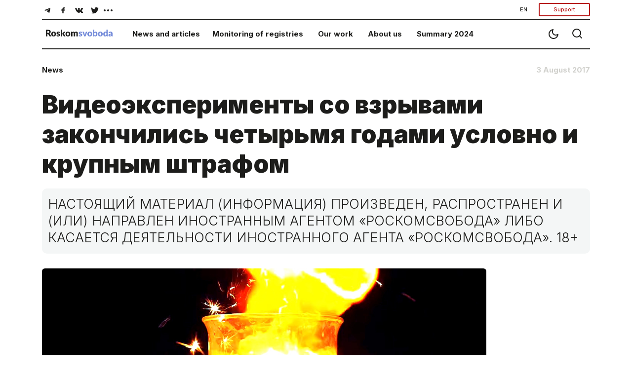

--- FILE ---
content_type: text/html; charset=utf-8
request_url: https://roskomsvoboda.org/en/post/videoeksperimentyi-so-vzryivami-zakon/
body_size: 10886
content:






<!DOCTYPE html>
<html lang="ru">
<head>
  <script type="text/javascript">
    (function () {
      let head = document.head
      let link = document.createElement('link');
      let storage = window.localStorage
      let lightTheme = storage.getItem("isLightTheme")

      if (lightTheme === null) {
        storage.setItem("isLightTheme", "true")
      }

      let isLightTheme = storage.getItem("isLightTheme") === "true"

      link.setAttribute("id", "site-theme")
      link.setAttribute("type", "text/css")
      link.setAttribute("rel", "stylesheet")

      if (isLightTheme) {
        link.setAttribute("href", "/static/core/css/styles_white.css?v=1769964857")
      } else {
        link.setAttribute("href", "/static/core/css/styles_black.css?v=1769964857")
      }
      head.appendChild(link);
    })()
  </script>
  <meta charset="utf-8">
  <meta name="viewport" content="width=device-width, initial-scale=1, shrink-to-fit=no">
  <title>
    Видеоэксперименты со взрывами закончились четырьмя годами условно и крупным штрафом
  </title>
  <link rel="stylesheet" href="/static/core/css/bootstrap.min.css">
  <link rel="preconnect" href="https://fonts.googleapis.com">
  <link rel="preconnect" href="https://fonts.gstatic.com" crossorigin>
  <link href="https://fonts.googleapis.com/css2?family=Inter:wght@100;200;300;400;500;600;700;800;900&display=swap"
        rel="stylesheet">
  <link rel="stylesheet" href="/static/core/css/flickity.min.css">
  <link rel="stylesheet" href="/static/django_tinymce/spoiler/css/spoiler.css">

  <!-- Favicons  -->
  <link rel="shortcut icon" href="/static/core/images/favicons/favicon.ico"/>
  <link href="/static/core/images/favicons/favicon.ico" rel="icon" type="image/x-icon"/>
  <link rel="apple-touch-icon" sizes="180x180" href="/static/core/images/favicons/apple-touch-icon.png">
  <link rel="icon" type="image/png" sizes="192x192" href="/static/core/images/favicons/android-192x192.png">
  <link rel="icon" type="image/png" sizes="512x512" href="/static/core/images/favicons/android-512x512.png">
  <link rel="icon" type="image/png" sizes="32x32" href="/static/core/images/favicons/favicon-32x32.png">
  <link rel="icon" type="image/png" sizes="96x96" href="/static/core/images/favicons/favicon-96x96.png">
  <link rel="icon" type="image/png" sizes="16x16" href="/static/core/images/favicons/favicon-16x16.png">
  <link rel="manifest" href="/static/core/images/favicons/manifest.json">
  <meta name="theme-color" content="#ffffff">
  <!-- / Favicons  -->

  <link href="/static/core/css/styles.css?v=27" rel="stylesheet">
  <meta name="document-state" content="Dynamic"/>
  <meta property="og:title" content="Видеоэксперименты со взрывами закончились четырьмя годами условно и крупным штрафом"/>
  <meta property="og:type" content="website"/>
  <meta property="og:url" content="https://roskomsvoboda.org/en/post/videoeksperimentyi-so-vzryivami-zakon/"/>
  <meta property="og:image"
        content="https://roskomsvoboda.org/uploads/images/chemistry-boom.jpg"/>
  <meta property="og:description"
        content="Спецслужбы выявляют любителей химии, чьи онлайн-изыскания хоть как-то способны попасть под статью об изготовлении взрывчатых веществ."/>
  <meta name="description"
        content="Спецслужбы выявляют любителей химии, чьи онлайн-изыскания хоть как-то способны попасть под статью об изготовлении взрывчатых веществ.">
  <meta name="keywords"
        content="internet, censorship, bypass, block, site, blocked, regulation, law, freedom, help, access, political, roskomnadzor, blockchain, bitcoin"/>
  <meta name="twitter:card" content="summary_large_image"/>
  <meta name="twitter:site" content="@rublacklistNET"/>
  <meta name="twitter:title" content="Видеоэксперименты со взрывами закончились четырьмя годами условно и крупным штрафом"/>
  <meta name="twitter:description"
        content="Спецслужбы выявляют любителей химии, чьи онлайн-изыскания хоть как-то способны попасть под статью об изготовлении взрывчатых веществ."/>
  <meta name="twitter:image"
        content="https://roskomsvoboda.org/uploads/images/chemistry-boom.jpg"/>
  
  

  <script id="webpush-js" type="text/javascript" src="/static/webpush/webpush.js"></script>
  
  <meta name="service-worker-js" content="/webpush/service-worker.js">
  <meta name="django-webpush-vapid-key" content="BAwH58GuWtDH99FtLHsPgyLMLVU7gP_eutHM7Pp0NY1sNSh48qZGqJYHgXRuXZkz_aaQWKo7wudqJXosrMcdzFE">


  <script defer data-domain="roskomsvoboda.org" src="https://apl.roskomsvoboda.org/js/script.js"></script>
  <!-- Google tag (gtag.js) -->
  <script async src="https://www.googletagmanager.com/gtag/js?id=G-9CQB0LLZJ6"></script>
  <script>
    window.dataLayer = window.dataLayer || [];
    function gtag(){dataLayer.push(arguments);}
    gtag('js', new Date());

    gtag('config', 'G-9CQB0LLZJ6');
  </script>

  
  
  <style>
    .container-foreign_agent {
      background-color: hsla(0, 0%, 74.9%, 0.2);
      padding: 6px 10px;
    }

    @media (min-width: 640px) {
      .container-foreign_agent {
        padding: 8px 40px;
      }
    }

    .foreign_agent-info {
      max-width: 1100px;
      margin: 0 auto;
      text-align: left;
      hyphens: auto;
      font-size: 16px;
      line-height: 110%;
      font-weight: 300;
      color: #3F3F3F;
    }

    @media (min-width: 640px) {
      .foreign_agent-info {
        text-align: center;
        hyphens: none;
        font-size: 18px;
      }

      .fai_descr {
        margin-top: 6px;
        font-size: 12px;
      }
    }
  </style>
</head>
<body class="container-body">
<div hidden="hidden" id="currentLang">en</div>



<div class="container-fluid">
  <div class="container-fluid">
    <div class="navigator">
      <div class="block__nav d-none d-md-block d-lg-block">
        <div class="block__nav-social">
          <div class="item-social social-desc " id="social-desc">
            <div class="btn-social d-flex flex-wrap justify-content-center w-100" role="group"
                 aria-label="Basic example"
                 id="btn-social-group">
              <a class="btn" href="https://telegram.me/roskomsvoboda" target="_blank">
                <svg class="icons icons--tel" width="30" height="30" xmlns="http://www.w3.org/2000/svg"
                     xmlns:xlink="http://www.w3.org/1999/xlink">
                  <use xlink:href="/static/core/images/sprite.svg#icon-tel"></use>
                </svg>
              </a>
              <a class="btn" href="https://www.facebook.com/roskomsvoboda" target="_blank">
                <svg class="icons icons--fb" width="30" height="30" xmlns="http://www.w3.org/2000/svg"
                     xmlns:xlink="http://www.w3.org/1999/xlink">
                  <use xlink:href="/static/core/images/sprite.svg#icon-fb"></use>
                </svg>
              </a>
              <a class="btn" href="https://vk.com/rublacklist" target="_blank">
                <svg class="icons icons--vk" width="30" height="30" xmlns="http://www.w3.org/2000/svg"
                     xmlns:xlink="http://www.w3.org/1999/xlink">
                  <use xlink:href="/static/core/images/sprite.svg#icon-vk"></use>
                </svg>
              </a>
              <a class="btn" href="https://twitter.com/RuBlackListNET" target="_blank">
                <svg class="icons icons--twitter" width="30" height="30" xmlns="http://www.w3.org/2000/svg"
                     xmlns:xlink="http://www.w3.org/1999/xlink">
                  <use xlink:href="/static/core/images/sprite.svg#icon-twitter"></use>
                </svg>
              </a>

              <div class="dropdown more-social" id="more-social_drpdwn">
                <button class="btn  dropdown-toggle" type="button" id="dropdownMenu-social" data-toggle="dropdown"
                        aria-haspopup="true" aria-expanded="false">
                  <svg class="icons icons--more_horiz" width="30" height="30" xmlns="http://www.w3.org/2000/svg"
                       xmlns:xlink="http://www.w3.org/1999/xlink">
                    <use xlink:href="/static/core/images/sprite.svg#icon-more_horiz"></use>
                  </svg>
                </button>

                <div class="dropdown-menu more-social__menu" id="more-social" aria-labelledby="dropdownMenu2">
                  <div class="block__nav">
                    <ul class="nav navbar">
                      <li class="nav-item" id="btn-zen__item">
                        <a class="btn" target="_blank" href="https://zen.yandex.ru/roskomsvoboda"
                           id="btn-zen">
                          <svg class="icons icons--zen" width="30" height="30" xmlns="http://www.w3.org/2000/svg"
                               xmlns:xlink="http://www.w3.org/1999/xlink">
                            <use xlink:href="/static/core/images/sprite.svg#icon-zen"></use>
                          </svg>
                          <span>Zen</span>
                        </a>
                      </li>
                      <li class="nav-item" id="btn-inst__item">
                        <a class="btn" href="https://www.instagram.com/roskomsvoboda" id="btn-inst">
                          <svg class="icons icons--instagram" width="31" height="30" xmlns="http://www.w3.org/2000/svg"
                               xmlns:xlink="http://www.w3.org/1999/xlink">
                            <use xlink:href="/static/core/images/sprite.svg#icon-instagram"></use>
                          </svg>
                          <span>Instagram</span>
                        </a>
                      </li>
                      <li class="nav-item" id="btn-youtube__item">
                        <a target="_blank" class="btn" href="https://www.youtube.com/user/RosKomSvoboda"
                           id="btn-youtube">
                          <svg class="icons icons--youtube" width="31" height="30" xmlns="http://www.w3.org/2000/svg"
                               xmlns:xlink="http://www.w3.org/1999/xlink">
                            <use xlink:href="/static/core/images/sprite.svg#icon-youtube"></use>
                          </svg>
                          <span>YouTube</span>
                        </a>
                      </li>
                      <li class="nav-item" id="btn-rss__item">
                        <a target="_blank" class="btn" href="/en/feed/" id="btn-rss">
                          <svg class="icons icons--rss" width="27" height="30" xmlns="http://www.w3.org/2000/svg"
                               xmlns:xlink="http://www.w3.org/1999/xlink">
                            <use xlink:href="/static/core/images/sprite.svg#icon-rss"></use>
                          </svg>
                          <span>RSS</span>
                        </a>
                      </li>
                    </ul>
                  </div>
                </div>
              </div>
            </div>
          </div>
          <div class="btn-group btn-group-donate" role="group">
            <div class="dropdown">
              <button class="btn transparent-button dropdown-toggle"
                      type="button" id="localeDropdown"
                      data-toggle="dropdown"
                      aria-haspopup="true"
                      aria-expanded="false">
                EN
              </button>
              <div class="dropdown-menu" aria-labelledby="localeDropdown">
                <a class="dropdown-item change-locale" style="cursor:pointer" data-language="en">English</a>
                <a class="dropdown-item change-locale" style="cursor:pointer" data-language="ru">Русский</a>
              </div>
            </div>
            
            <button type="button" class="btn btn-donate btn-donate-red donate-event">
              Support
            </button>
          </div>
        </div>
      </div>

      <div class="block__nav block__nav-category">
        <div class="twelve columns filter-wrapper">
          <ul class="nav-bar-logo" id="nav-bar-logo">
            <li class="nav-item nav-item__logo">
              <a class="nav-link nav-link__logo" href="/">
                
                  <img src="/static/core/images/logo_en.svg" width="151" height="17"
                       alt="Roskomsvoboda">
                
              </a>
            </li>
          </ul>
          <ul class="nav-bar-filter nav-bar-filter-menu" id="nav-bar-filter">
            <li class="nav-item d-none d-md-block dropdown">
              <a href="/en/" id="dropdownMenuButton-news" data-toggle="dropdown" aria-haspopup="true"
                 aria-expanded="false">News and articles</a>
              <div class="block__nav dropdown-menu" aria-labelledby="dropdownMenuButton-news" id="list-news_desc">
              </div>
            </li>
            <li class="nav-item d-none d-md-block dropdown">
              <a href="https://reestr.rublacklist.net/" id="dropdownMenuButton-monitoring" data-toggle="dropdown"
                 aria-haspopup="true" aria-expanded="false">Monitoring of registries</a>
              <div class="block__nav dropdown-menu" aria-labelledby="dropdownMenuButton-monitoring"
                   id="list-monitoring_desc">
              </div>
            </li>
            <li class="nav-item d-none d-md-block dropdown has-megamenu">
              <a href="/en/projects/" id="dropdownMenuButton-work" data-toggle="dropdown"
                 aria-haspopup="true"
                 aria-expanded="false">Our work</a>
              <div class="block__nav dropdown-menu megamenu list-work_desc" aria-labelledby="dropdownMenuButton-work"
                   id="list-work_desc">
              </div>
            </li>
            <li class="nav-item d-none d-md-block">
              <a href="/en/about/">About us</a>
            </li>

            
              <li class="nav-item d-none d-md-block">
                <a href="/en/summary/2024/">
                  Summary 2024
                </a>
              </li>
            

            
          </ul>
        </div>

        <div class="btn-group__nav" id="btn-group__nav">
          <div class="btn-group " role="group" aria-label="Basic example">
            <button type="button" class="btn btn-nav" id="switch_theme">
              <svg class="icons icons--moon" width="24" height="24" xmlns="http://www.w3.org/2000/svg"
                   xmlns:xlink="http://www.w3.org/1999/xlink">
                <use xlink:href="/static/core/images/sprite.svg#icon-moon"></use>
              </svg>
            </button>
            <a class="btn btn-nav" href="/en/search/">
              <svg class="icons icons--search" width="24" height="24" xmlns="http://www.w3.org/2000/svg"
                   xmlns:xlink="http://www.w3.org/1999/xlink">
                <use xlink:href="/static/core/images/sprite.svg#icon-search"></use>
              </svg>
            </a>
            <button type="button" class="btn mobail-menu btn-nav d-block d-sm-block d-md-none" id="navbarDropdown_menu"
                    data-toggle="dropdown" aria-haspopup="true" aria-expanded="false">
              <svg class="icons icons--menu" id="mobile-menu" width="24" height="24" xmlns="http://www.w3.org/2000/svg"
                   xmlns:xlink="http://www.w3.org/1999/xlink">
                <use xlink:href="/static/core/images/sprite.svg#icon-menu"></use>
              </svg>
            </button>
            <div class="dropdown-menu mobail-menu dropdown-menu-right" id="mobail-menu">
              <div class="dropdown-item panel-group dropdown-accordion" id="accordion">
                <div class="panel panel-default">
                  <div class="panel-heading">
                    <a data-toggle="collapse" data-parent="#accordion" href="#collapse1">
                      News and articles
                    </a>
                  </div>
                  <div id="collapse1" class="panel-collapse collapse in">
                    <div class="block__nav" id="list-news_mob">
                      <ul class="nav navbar">
                        <li class="nav-item">
                          <a class="nav-link" href="/en/posts/news/">
                            News
                          </a>
                        </li>
                        <li class="nav-item">
                          <a class="nav-link" href="/en/posts/blog/">
                            Analytics
                          </a>
                        </li>
                        <li class="nav-item">
                          <a class="nav-link" href="/en/researches/">
                            Researches
                          </a>
                        </li>
                        <li class="nav-item">
                          <a class="nav-link" href="/en/cards/">
                            Cards
                          </a>
                        </li>
                        <li class="nav-item">
                          <a class="nav-link" href="/en/posts/translations/">
                            Translations
                          </a>
                        </li>
                        <li class="nav-item">
                          <a class="nav-link" href="/en/analysis/">
                            Analytics in English
                          </a>
                        </li>
                      </ul>
                    </div>
                  </div>
                </div>
                <div class="panel panel-default">
                  <div class="panel-heading">
                    <a data-toggle="collapse" data-parent="#accordion" href="#collapse2">
                      Monitoring of registries
                    </a>
                  </div>
                  <div id="collapse2" class="panel-collapse collapse in">
                    <div class="block__nav" id="list-monitoring_mob">
                      <ul class="nav navbar">
                        <li class="nav-item">
                          <a class="nav-link" href="https://reestr.rublacklist.net/">
                            Registry of banned sites
                          </a>
                        </li>
                        <li class="nav-item">
                          <a class="nav-link" href="https://reestr.rublacklist.net/ru/disseminators/">
                            Registry of information desseminators
                          </a>
                        </li>
                        <li class="nav-item">
                          <a class="nav-link" href="https://reestr.rublacklist.net/ru/aggregators/">
                            Registry of news aggregators
                          </a>
                        </li>
                        <li class="nav-item">
                          <a class="nav-link" href="https://reestr.rublacklist.net/ru/statistics/">
                            Statistics of blockings
                          </a>
                        </li>
                      </ul>
                    </div>
                  </div>
                </div>
                
                  <div class="panel panel-default">
                    <div class="panel-heading">
                      <a data-toggle="collapse" data-parent="#accordion" href="#collapse3">
                        Our work
                      </a>
                    </div>
                    <div id="collapse3" class="panel-collapse collapse in">
                      <div class="block__nav list-work_mob" id="list-work_mob">
                        <ul class="nav navbar list-work">
                          
                            
                              <li class="nav-item with-bg">
                                <img src="/uploads/page_images/campains.jpg" class="nav-item__bg" alt="Campaigns"/>
                                <a class="nav-link" href="/en/page/campaign-rks/">
                                  <span class="nav-item__title">Campaigns</span>
                                  
                                </a>
                              </li>
                            
                          
                            
                              <li class="nav-item with-bg">
                                <img src="/uploads/page_images/0502_free_speech.jpg" class="nav-item__bg" alt="Projects"/>
                                <a class="nav-link" href="/en/page/projects/">
                                  <span class="nav-item__title">Projects</span>
                                  
                                </a>
                              </li>
                            
                          
                            
                              <li class="nav-item with-bg">
                                <img src="/uploads/page_images/justice-9016_1280.jpg" class="nav-item__bg" alt="Legal work"/>
                                <a class="nav-link" href="/en/page/legal/">
                                  <span class="nav-item__title">Legal work</span>
                                  
                                </a>
                              </li>
                            
                          
                            
                              <li class="nav-item with-bg">
                                <img src="/uploads/page_images/pankaj-patel-_SgRNwAVNKw-unsplash.jpg" class="nav-item__bg" alt="TechLab"/>
                                <a class="nav-link" href="/en/page/tech-lab/">
                                  <span class="nav-item__title">TechLab</span>
                                  
                                    <div class="nav-item__description">
                                      <span>Roskomsvoboda&#x27;s technical developments</span>
                                    </div>
                                  
                                </a>
                              </li>
                            
                          
                            
                              <li class="nav-item with-bg">
                                <img src="/uploads/page_images/days-calendar-time-management-95262702.jpg" class="nav-item__bg" alt="Activities"/>
                                <a class="nav-link" href="/en/page/events/">
                                  <span class="nav-item__title">Activities</span>
                                  
                                </a>
                              </li>
                            
                          

                          
                            
                              <li class="nav-item without-bg">
                                <a class="nav-link" href="https://roskomsvoboda.org/bill-reviews/">
                                  <span class="nav-item__title">Feedback on draft laws</span>
                                </a>
                              </li>
                            
                          
                        </ul>
                      </div>
                    </div>
                  </div>
                
                <div class="panel panel-default">
                  <div class="panel-heading">
                    <a href="/en/about/">About us</a>
                  </div>
                </div>

                
                  <div class="panel panel-default">
                    <div class="panel-heading">
                      <a href="/en/summary/2024/">
                        Summary 2024
                      </a>
                    </div>
                  </div>
                


                

              </div>
              <div class="dropdown-item item-help">

                <a class="btn btn-lang change-locale" data-language="ru">
                  РУС
                </a>

                <button type="button" class="btn btn-donate btn-donate-red donate-event">
                  Support
                </button>
                
              </div>
              <div class="dropdown-item item-social social-mob" id="social-mob"></div>
            </div>
          </div>
        </div>
      </div>
    </div>
    
  <div class="news__wrapper d-flex flex-row">
    <div class="news__inner">

      <div class="news__info d-flex flex-row flex-nowrap">
        
          <div class="tags-1 d-flex flex-row flex-wrap flex-grow-1">
            
              <a href="/en/posts/news/" style="text-decoration: none">
                <h6>News</h6>
              </a>
            
          </div>
        
        <div class="date">
          <h6>3 August 2017</h6>
        </div>
      </div>

      <div class="news__content">
        <h1>Видеоэксперименты со взрывами закончились четырьмя годами условно и крупным штрафом</h1>

        <div class="paragraph">
          <div class="news__notice" style="margin:0 0 0 0">
            <div id="post-foreign-agent">
  НАСТОЯЩИЙ МАТЕРИАЛ (ИНФОРМАЦИЯ) ПРОИЗВЕДЕН, РАСПРОСТРАНЕН И (ИЛИ) НАПРАВЛЕН ИНОСТРАННЫМ АГЕНТОМ «РОСКОМСВОБОДА» ЛИБО КАСАЕТСЯ
  ДЕЯТЕЛЬНОСТИ ИНОСТРАННОГО АГЕНТА «РОСКОМСВОБОДА». 18+
</div>

          </div>
        </div>

        

        
          <div class="news__image" id="post-main-image">
            <img src="/uploads/images/chemistry-boom.jpg" width="360" alt=""/>
          </div>
          
        

        <div class="paragraph mt-3">
          <div class="paragraph__text">
            <p>Спецслужбы выявляют любителей химии, чьи онлайн-изыскания хоть как-то способны попасть под статью об изготовлении взрывчатых веществ. </p>
<p>Новокузнецкий районный суд Кемеровской области <a href="http://zakon-kuzbass.ru/news/v-novokuznecke-osudili-sozdatelej-internet-kanala.html" target="_blank">приговорил</a> к четырём годам условного срока и штрафу в 250 тысяч рублей обоих участников youtube-канала «Эксперимент-TV», посмевших провести эксперимент по созданию «взрывчатого вещества» и выложить его в интернете. Двое новокузнецких видеоблогеров приобрели химические реактивы и, пользуясь инструкциями из интернета, по версии правоохранителей, «стали готовить взрывчатое вещество» — свою работу они назвали «Шаурма из анальгина и гидроперита». Сначала новокузнечане делали мелкие петарды и дымовые шашки, а потом перешли на «что-то посерьёзнее». В итоге их ролики попали в поле зрения ФСБ, после чего оба видеоблогера были задержаны, а найденное вещество эксперты признали пригодным для взрыва.</p>
<p>Интересен тот факт, что подобных «рецептов» в Сети выложено великое множество, в том числе и на YouTube, причём назвать «взрывчатым» описанное выше вещество можно с натяжкой, поскольку в большинстве случаев оно использовалось для создания так называемой «дымовухи». Но, тем не менее, в отношении обоих мужчин было возбуждено дело за незаконное изготовление и хранение взрывчатых веществ. Как указано на официальном Правоохоанительном портале Кузбасса, в суде блогеры свою вину признали, уточнив, что не знали о противозаконности своих действий, однако суд вынес обвинительный вердикт.</p>



<p><strong>Читайте также:</strong></p>
<p><a href="https://rublacklist.net/13536/" target="_blank">В списке экстремистских материалов оказались Википедия, Mail.Ru, Ren-TV и Пикабу</a><br/>
?<br/>
<a href="https://rublacklist.net/24484/" target="_blank">Региональные прокуроры нашли в интернете порох</a><br/>
?<br/>
<a href="https://rublacklist.net/28464/" target="_blank">«Идеальная совокупность преступлений» ловца покемонов вылилась ему в 3,5 года условно</a><br/>
?<br/>
<a href="https://rublacklist.net/27951/" target="_blank">Заказанная из Германии Sony PlayStation 4 была признана российской таможней «шифровальным средством»</a><br/>
?<br/>
<a href="https://rublacklist.net/28322/" target="_blank">56-летняя сибирячка может получить реальный срок за покупку флешки с диктофоном на AliExpress</a></p>
<p><span style="color: #ffffff;">.</span></p>


          </div>
        </div>
      </div>
    </div>
  </div>

  
    <div class="tags">
      <div class="tags_group d-flex flex-row flex-wrap">
        
          <a href="/en/search/?tag=%D0%A1%D1%83%D0%B4" class="tag">Суд</a>
        
          <a href="/en/search/?tag=%D0%A4%D0%A1%D0%91" class="tag">ФСБ</a>
        
          <a href="/en/search/?tag=%D1%83%D0%B3%D0%BE%D0%BB%D0%BE%D0%B2%D0%BA%D0%B0" class="tag">уголовка</a>
        
          <a href="/en/search/?tag=Youtube" class="tag">Youtube</a>
        
          <a href="/en/search/?tag=%D0%B1%D0%BB%D0%BE%D0%B3%D0%B5%D1%80%D1%8B" class="tag">блогеры</a>
        
          <a href="/en/search/?tag=%D0%9A%D0%B5%D0%BC%D0%B5%D1%80%D0%BE%D0%B2%D0%BE" class="tag">Кемерово</a>
        
          <a href="/en/search/?tag=%D0%B2%D0%B7%D1%80%D1%8B%D0%B2%D1%87%D0%B0%D1%82%D0%BA%D0%B0" class="tag">взрывчатка</a>
        
          <a href="/en/search/?tag=%D0%BF%D0%BE%D1%80%D0%BE%D1%85" class="tag">порох</a>
        
      </div>
    </div>
  

  

  <div class="share">
    <h4>Share</h4>
    <div class="btn-group d-flex flex-row flex-wrap justify-content-start" role="group"
         aria-label="Поделитесь материалом">
      <button type="button" class="btn btn-icons"
              data-sharer="telegram"
              data-title="Видеоэксперименты со взрывами закончились четырьмя годами условно и крупным штрафом"
              data-url="https://roskomsvoboda.org/en/post/videoeksperimentyi-so-vzryivami-zakon/">
        <svg class="icons icons--tel" width="42" height="40" xmlns="http://www.w3.org/2000/svg"
             xmlns:xlink="http://www.w3.org/1999/xlink">
          <use xlink:href="/static/core/images/sprite.svg#icon-tel"></use>
        </svg>
      </button>
      <button type="button" class="btn btn-icons"
              data-sharer="facebook" data-url="https://roskomsvoboda.org/en/post/videoeksperimentyi-so-vzryivami-zakon/">
        <svg class="icons icons--fb" width="42" height="40" xmlns="http://www.w3.org/2000/svg"
             xmlns:xlink="http://www.w3.org/1999/xlink">
          <use xlink:href="/static/core/images/sprite.svg#icon-fb"></use>
        </svg>
      </button>
      <button type="button" class="btn btn-icons"
              data-sharer="vk"
              data-caption="Видеоэксперименты со взрывами закончились четырьмя годами условно и крупным штрафом"
              data-title="Видеоэксперименты со взрывами закончились четырьмя годами условно и крупным штрафом"
              data-url="https://roskomsvoboda.org/en/post/videoeksperimentyi-so-vzryivami-zakon/">
        <svg class="icons icons--vk" width="42" height="40" xmlns="http://www.w3.org/2000/svg"
             xmlns:xlink="http://www.w3.org/1999/xlink">
          <use xlink:href="/static/core/images/sprite.svg#icon-vk"></use>
        </svg>
      </button>
      <button type="button" class="btn btn-icons"
              data-sharer="twitter"
              data-title="Видеоэксперименты со взрывами закончились четырьмя годами условно и крупным штрафом"
              data-url="https://roskomsvoboda.org/en/post/videoeksperimentyi-so-vzryivami-zakon/">
        <svg class="icons icons--twitter" width="42" height="40" xmlns="http://www.w3.org/2000/svg"
             xmlns:xlink="http://www.w3.org/1999/xlink">
          <use xlink:href="/static/core/images/sprite.svg#icon-twitter"></use>
        </svg>
      </button>
      <button id="donate" type="button" class="btn btn-donate_pay btn-donate-white-red">
        Support Roskomsvoboda&nbsp;&rarr;
      </button>
    </div>
  </div>

  
    <div class="articles articles-cards">
      <div class="article_type-2 article">
        <h2>Similar articles</h2>
        <div class="carousel"
             data-flickity='{ "freeScroll": true, "contain": true, "prevNextButtons": true, "pageDots": false }'>
          
            
              <div class="carousel-cell">
                <div class="card card__sm">
                  <a href="/en/post/cybercrime-controls-device-registry-russia/">
                    <img class="card-img-top" src="/uploads/images/photo_slezhka_phone.jpg">
                  </a>
                  <div class="card-body">
                    <a class="card-title__link" href="/en/post/cybercrime-controls-device-registry-russia/">
                      <h5 class="card-title">Борьба с киберпреступностью: новые нормы контроля и слежки</h5>
                    </a>
                  </div>
                </div>
              </div>
            
          
            
              <div class="carousel-cell">
                <div class="card card__sm">
                  <a href="/en/post/russia-cybercrime-regulation-plan-2028/">
                    <img class="card-img-top" src="/uploads/images/slezhka_cibercrime.jpg">
                  </a>
                  <div class="card-body">
                    <a class="card-title__link" href="/en/post/russia-cybercrime-regulation-plan-2028/">
                      <h5 class="card-title">Операторов обяжут сообщать силовикам о «признаках киберпреступлений»</h5>
                    </a>
                  </div>
                </div>
              </div>
            
          
            
              <div class="carousel-cell">
                <div class="card card__sm">
                  <a href="/en/post/criminalizing-vpn-and-extremist-content-access/">
                    <img class="card-img-top" src="/uploads/images/zaprety_odni_hHvxnjo.jpg">
                  </a>
                  <div class="card-body">
                    <a class="card-title__link" href="/en/post/criminalizing-vpn-and-extremist-content-access/">
                      <h5 class="card-title">За чтение «запрещёнки» — штраф, а VPN стал отягчающим обстоятельством</h5>
                    </a>
                  </div>
                </div>
              </div>
            
          
            
              <div class="carousel-cell">
                <div class="card card__sm">
                  <a href="/en/post/anything-can-be-extremist-in-russia-new-laws/">
                    <img class="card-img-top" src="/uploads/images/zapret_na_zaprete.jpg">
                  </a>
                  <div class="card-body">
                    <a class="card-title__link" href="/en/post/anything-can-be-extremist-in-russia-new-laws/">
                      <h5 class="card-title">Границы экстремизма снова расширены</h5>
                    </a>
                  </div>
                </div>
              </div>
            
          
            
              <div class="carousel-cell">
                <div class="card card__sm">
                  <a href="/en/post/russia-criminalizing-vpn-proxy-sim-black-market-462337-8/">
                    <img class="card-img-top" src="/uploads/images/vpn_otyag.jpg">
                  </a>
                  <div class="card-body">
                    <a class="card-title__link" href="/en/post/russia-criminalizing-vpn-proxy-sim-black-market-462337-8/">
                      <h5 class="card-title">VPN стал отягчающим обстоятельством</h5>
                    </a>
                  </div>
                </div>
              </div>
            
          
        </div>
      </div>
    </div>
  




    


<form class="donate" action="https://donate.roskomsvoboda.org/" method="GET">
  <div class="donate__header">
    <h2>Support us</h2>
  </div>
  <div class="donate__content">
    <div class="donate_pay">
      <div class="donation_controls">
        <div class="carousel-donate">
          <div class="donate__frequency btn-group-toggle" data-toggle="buttons">
            <div class="donate__input">
              <label class="donate__label btn btn-donate carousel-cell is-selected active" for="radio_monthly">
                 <input class="donate__check" type="radio" name="recurring" id="radio_monthly" value="true" checked>Monthly</label>
            </div>
            <div class="donate__input">
              <label class="donate__label btn btn-donate carousel-cell" for="radio_oneTime">
                <input class="donate__check"  type="radio" name="recurring" id="radio_oneTime" value="false">One-time</label>
            </div>
          </div>
          <div class="carousel btn-group-toggle carousel_price_buttons" data-toggle="buttons"
               data-flickity='{ "freeScroll": true, "contain": true, "prevNextButtons": false, "pageDots": false }'>
            <label class="btn btn-donate carousel-cell active">
              <input class="donate-amount" type="radio" name="amount" value="100" checked>100 rub
            </label>
            <label class="btn btn-donate carousel-cell">
              <input class="donate-amount" type="radio" name="amount" value="500">500 rub
            </label>
            <label class="btn btn-donate carousel-cell">
              <input class="donate-amount" type="radio" name="amount" value="1500">1500 rub
            </label>
            <label class="btn btn-donate carousel-cell">
              <input class="donate-amount" type="radio" name="amount" value="5000">5000 rub
            </label>
            <label class="btn btn-donate carousel-cell">
              <input class="donate-amount" type="radio" name="amount" value="custom">custom
            </label>
          </div>
        </div>
        <div class="donate__btn">
          <button type="submit" class="btn btn-donate_pay">Support with rubles</button>
          <a class="btn-donate_crypto card-text text-center" target="_blank"
             href="https://donate.roskomsvoboda.org/crypto/">Support with cryptocurrency</a>
        </div>
      </div>
      <div class="donate__description">
        <span class="donate__description_label">
          Monthly donations allow us to support our technical, legal, analytical and educational work on digital rights protection
        </span>
        <a id="whyWeAskingForSupport" class="btn btn-donate_button">Why we ask for support&nbsp;&rarr;</a>
      </div>
    </div>
  </div>
</form>

    

<div class="contacts">
  <div class="contacts__email" style="flex: 0 0 28%;height: 240px">
    <h5>Our newsletter</h5>
    <p class="card-text">The main news of the week in the field of law.</p>
    <form class="form-inline" method="POST" target="_blank"
          action="https://cp.unisender.com/ru/subscribe?hash=6onxbnn7hhg3p5aeur1moe16ee9zq5fmbwf5a1xgfr4hkuszkn8fy">
      <input type="hidden" name="charset" value="UTF-8">
      <input type="hidden" name="default_list_id" value="20823425">
      <input type="hidden" name="overwrite" value="2">
      <input type="hidden" name="is_v5" value="1">
      <div class="form-group">
        <input type="email" name="email" class="form-control" id="exampleFormControlInput1"
               placeholder="Your e-mail">
      </div>
      <button type="submit" name="subscribe" class="btn btn-subscribe">Subscribe</button>
    </form>
  </div>
  <div class="contacts__content col-lg-3 col-md-3 col-xl-3 col-10">
    <h5>Contacts</h5>
    <div class="contacts_list">
      <div class="contacts__address">
        <p class="address-title">For general questions</p>
        <p class="address-text">
          <a href="/cdn-cgi/l/email-protection#31435e425a5e5c42475e535e5550714344535d50525a5d5842451f5f5445">
            <span class="__cf_email__" data-cfemail="c9bba6baa2a6a4babfa6aba6ada889bbbcaba5a8aaa2a5a0babde7a7acbd">[email&#160;protected]</span>
          </a>
        </p>
      </div>
      <div class="contacts__address">
        <p class="address-title">For legal questions</p>
        <p class="address-text">
          <a href="/cdn-cgi/l/email-protection#86eae3e1e7eac6f4e9f5ede9ebf5f0e9e4e9e2e7a8e9f4e1">
            <span class="__cf_email__" data-cfemail="0d61686a6c614d7f627e6662607e7b626f62696c23627f6a">[email&#160;protected]</span>
          </a>
        </p>
      </div>
      <div class="contacts__address">
        <p class="address-title">Contacts for media:</p>
        <p class="address-text">
          Telegram: <a href="https://t.me/moi_fee" target="_blank">
            moi_fee
          </a>
          <br>
          Signal: moi_fee.13
        </p>
      </div>
    </div>
  </div>
  <div class="contacts__content col-lg-4 col-md-4 col-xl-4 col-10" style="font-size: 13px">
    <h5>18+</h5>
    <p>
      On December 23, 2022, the Ministry of Justice included Roskomsvoboda in the register of unregistered public associations performing the functions of a foreign agent. We disagree with this decision and are appealing it in court.
    </p>
  </div>
</div>

    




<div class="footer">
  
  <button hidden style="display: none" id="webpush-subscribe-button"  data-group="subscribers" data-url="/webpush/save_information">
    Subscribe to Push Messaging
  </button>
  <div id="webpush-message" hidden></div>


  <div class="btn-partners d-flex justify-content-between flex-row">
    <a class="nav-link__logo-copyright" target="_blank" href="https://creativecommons.org/licenses/by-sa/4.0/">
      <img src="/static/core/images/logo_creative.png" alt="Время менять копирайт">
    </a>
  </div>
  
  <div class="btn-group btn-footer d-flex justify-content-between" role="group">
    <a target="_blank" class="btn" href="https://telegram.me/roskomsvoboda">
      <svg class="icons icons--tel" width="30" height="30" xmlns="http://www.w3.org/2000/svg"
           xmlns:xlink="http://www.w3.org/1999/xlink">
        <use xlink:href="/static/core/images/sprite.svg#icon-tel"></use>
      </svg>
    </a>
    <a target="_blank" class="btn" href="https://www.facebook.com/roskomsvoboda">
      <svg class="icons icons--fb" width="30" height="30" xmlns="http://www.w3.org/2000/svg"
           xmlns:xlink="http://www.w3.org/1999/xlink">
        <use xlink:href="/static/core/images/sprite.svg#icon-fb"></use>
      </svg>
    </a>
    <a target="_blank" class="btn" href="https://vk.com/rublacklist">
      <svg class="icons icons--vk" width="30" height="30" xmlns="http://www.w3.org/2000/svg"
           xmlns:xlink="http://www.w3.org/1999/xlink">
        <use xlink:href="/static/core/images/sprite.svg#icon-vk"></use>
      </svg>
    </a>
    <a target="_blank" class="btn" href="https://twitter.com/RuBlackListNET">
      <svg class="icons icons--twitter" width="30" height="30" xmlns="http://www.w3.org/2000/svg"
           xmlns:xlink="http://www.w3.org/1999/xlink">
        <use xlink:href="/static/core/images/sprite.svg#icon-twitter"></use>
      </svg>
    </a>
    <a target="_blank" class="btn" href="https://www.youtube.com/user/RosKomSvoboda">
      <svg class="icons icons--youtube" width="31" height="30" xmlns="http://www.w3.org/2000/svg"
           xmlns:xlink="http://www.w3.org/1999/xlink">
        <use xlink:href="/static/core/images/sprite.svg#icon-youtube"></use>
      </svg>
    </a>
    <a target="_blank" class="btn" href="https://zen.yandex.ru/roskomsvoboda">
      <svg class="icons icons--zen" width="30" height="30" xmlns="http://www.w3.org/2000/svg"
           xmlns:xlink="http://www.w3.org/1999/xlink">
        <use xlink:href="/static/core/images/sprite.svg#icon-zen"></use>
      </svg>
    </a>
    <a target="_blank" class="btn" href="https://www.instagram.com/roskomsvoboda">
      <svg class="icons icons--instagram" width="31" height="30" xmlns="http://www.w3.org/2000/svg"
           xmlns:xlink="http://www.w3.org/1999/xlink">
        <use xlink:href="/static/core/images/sprite.svg#icon-instagram"></use>
      </svg>
    </a>
    <a target="_blank" class="btn" href="/en/feed/">
      <svg class="icons icons--rss" width="27" height="30" xmlns="http://www.w3.org/2000/svg"
           xmlns:xlink="http://www.w3.org/1999/xlink">
        <use xlink:href="/static/core/images/sprite.svg#icon-rss"></use>
      </svg>
    </a>
  </div>
</div>


    <form action="/i18n/setlang/" method="POST" hidden id="localeForm">
      <input type="hidden" name="csrfmiddlewaretoken" value="ho2UCYtaqdu8Z4wTAGb0v0ZCY3vEpvEWgqi7dxjbPW5KIhgl9q3LMUaqv4EZC5BS">
      <input type="hidden" name="next" value="/post/videoeksperimentyi-so-vzryivami-zakon/"/>
    </form>
  </div>


  <script data-cfasync="false" src="/cdn-cgi/scripts/5c5dd728/cloudflare-static/email-decode.min.js"></script><script async src="https://platform.twitter.com/widgets.js" charset="utf-8"></script>
  <script src="/static/core/js/flickity.pkgd.min.js"></script>
  <script src="/static/core/js/jquery-3.5.1.slim.min.js"></script>
  <script src="/static/core/js/jquery.min.js"></script>
  <script src="/static/core/js/popper.min.js"></script>
  <script src="/static/core/js/bootstrap.min.js"></script>
  <script src="/static/core/js/back-to-top.min.js"></script>

  
  <div id="fb-root"></div>
  <script async defer crossorigin="anonymous" src="https://connect.facebook.net/ru_RU/sdk.js#xfbml=1&version=v10.0"
          nonce="EOOqzAoK"></script>
  <script src="/static/core/js/sharer.min.js"></script>
  <script type="application/javascript">
    addBackToTop({
      diameter: 50,
      backgroundColor: '#fff',
      textColor: '#1D1D1B'
    })

    $('.paragraph__quote').each(function (i, quote) {
      const html = $(quote).html()
      const quoteHtml = `
        <blockquote class="paragraph__quote">
            <div class="paragraph__icon text-center">
              <svg class="icons--quote" width="60" height="45"
                  xmlns="http://www.w3.org/2000/svg" xmlns:xlink="http://www.w3.org/1999/xlink">
                <use xlink:href="/static/core/images/sprite.svg#icon-quote"></use>
              </svg>
            </div>
            <div id="newQuoteText" class="paragraph__text">${html}</div>
        </blockquote>`
      $(quote).replaceWith(quoteHtml)
    });

    $('.paragraph a').attr('target', '_blank')

    $('.spoiler-text').each(function () {
      $(this).removeClass("spoiler-open")
      $(this).addClass("spoiler-close");
    })

    $('.spoiler-toggle').on('click', function () {
      const e = $(this).next()

      if (e.hasClass('spoiler-close')) {
        e.removeClass('spoiler-close')
        e.addClass('spoiler-open')
      } else if (e.hasClass('spoiler-open')) {
        e.removeClass('spoiler-open')
        e.addClass('spoiler-close')
      }
    })

  </script>
  <script type="application/javascript">
    $('#donate').on('click', function () {
      window.open('https://donate.roskomsvoboda.org', '_blank')
    })
  </script>


  <script src="/static/core/js/index.js"></script>
  <script type="application/javascript">
    document.addEventListener('keydown', function (event) {
      if (event.ctrlKey && (event.keyCode === 10 || event.keyCode === 13)) {
        const selection = document.getSelection().toString()
        const comment = prompt("Your comment:")
        if (0 < selection.length <= 128) {
          $.ajax({
            type: "POST",
            url: "/en/report-typo/",
            headers: {
              'X-CSRFToken': '<input type="hidden" name="csrfmiddlewaretoken" value="ho2UCYtaqdu8Z4wTAGb0v0ZCY3vEpvEWgqi7dxjbPW5KIhgl9q3LMUaqv4EZC5BS">'
            },
            data: {
              url: window.location.href,
              comment: comment,
              selection: selection,
            },
            success: () => {
              console.log("Спасибо!")
            }
          });
        } else {
          alert("The text is too long")
        }
      }
    });
    const changeLocaleButtons = document.querySelectorAll('.change-locale')

    for (const changeLocale of changeLocaleButtons) {
      const language = changeLocale.dataset.language;
      changeLocale.addEventListener('click', () => {
        const $localeForm = $('#localeForm')
        $localeForm.append(
          `<input type="hidden" name="language" value="${language}">`
        )
        $localeForm.submit()
      })
    }
  </script>

<script defer src="https://static.cloudflareinsights.com/beacon.min.js/vcd15cbe7772f49c399c6a5babf22c1241717689176015" integrity="sha512-ZpsOmlRQV6y907TI0dKBHq9Md29nnaEIPlkf84rnaERnq6zvWvPUqr2ft8M1aS28oN72PdrCzSjY4U6VaAw1EQ==" data-cf-beacon='{"version":"2024.11.0","token":"5df862ce9af24b03a6a48fd3c05a3ee4","server_timing":{"name":{"cfCacheStatus":true,"cfEdge":true,"cfExtPri":true,"cfL4":true,"cfOrigin":true,"cfSpeedBrain":true},"location_startswith":null}}' crossorigin="anonymous"></script>
</body>
</html>
